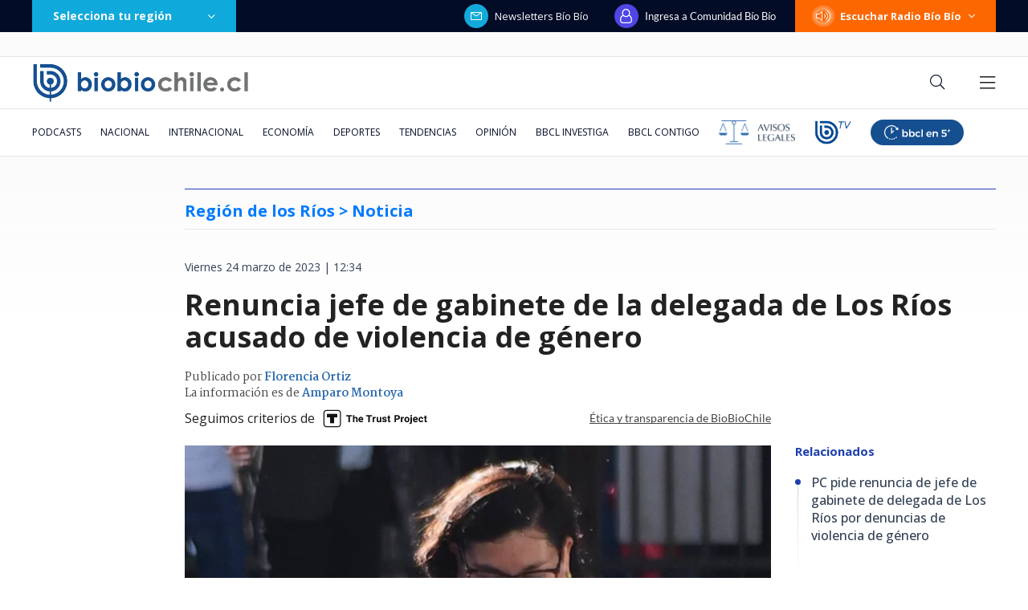

--- FILE ---
content_type: text/html; charset=utf-8
request_url: https://realtime.bbcl.cl/hit/?t=1768998424742&url=https%3A%2F%2Fwww.biobiochile.cl%2Fnoticias%2Fnacional%2Fregion-de-los-rios%2F2023%2F03%2F24%2Frenuncia-jefe-de-gabinete-de-la-delegada-de-los-rios-acusado-de-violencia-de-genero.shtml&property=01G1KMVDSGMWCR31GWZX0VBJBY&referrer=
body_size: -15
content:
01KFG8BP5SG5RF2D52MK0H1ZER.4Ew7Qq4ZvuniMLwika6NO9IWESkauWrudRnKNARQ/y0=

--- FILE ---
content_type: text/html; charset=utf-8
request_url: https://www.google.com/recaptcha/api2/aframe
body_size: 268
content:
<!DOCTYPE HTML><html><head><meta http-equiv="content-type" content="text/html; charset=UTF-8"></head><body><script nonce="hqF7dkKPgdxUL6SFZqKbOw">/** Anti-fraud and anti-abuse applications only. See google.com/recaptcha */ try{var clients={'sodar':'https://pagead2.googlesyndication.com/pagead/sodar?'};window.addEventListener("message",function(a){try{if(a.source===window.parent){var b=JSON.parse(a.data);var c=clients[b['id']];if(c){var d=document.createElement('img');d.src=c+b['params']+'&rc='+(localStorage.getItem("rc::a")?sessionStorage.getItem("rc::b"):"");window.document.body.appendChild(d);sessionStorage.setItem("rc::e",parseInt(sessionStorage.getItem("rc::e")||0)+1);localStorage.setItem("rc::h",'1768998441188');}}}catch(b){}});window.parent.postMessage("_grecaptcha_ready", "*");}catch(b){}</script></body></html>

--- FILE ---
content_type: application/javascript; charset=utf-8
request_url: https://fundingchoicesmessages.google.com/f/AGSKWxUhcu7UyqZFzG2qKzvujgGwDMAZAqgE8jXyBXrAGq8xSgpNzGi7vJ0EQ-yphHoftljAVMYLRlmcMmjDP2nPfF3a0Aj1olzgSf9ppm2wPNue508DEd3Fveca1sje4S-SwY_90OYOSTpTMmEYloSPd1y1SmtfK-CItPJRAwuHQYXSkc35y8I6sm0Az9Gs/_?adCount=yts.gs/ads-sticker2./sponsor-ad/adonly468.
body_size: -1291
content:
window['667dfc8e-95a3-4ce0-a246-eca5d0d74f90'] = true;

--- FILE ---
content_type: application/javascript
request_url: https://www.biobiochile.cl/static/realtime/realtime-nacional.js?t=1768998436043&callback=BBCL_Realtime
body_size: 1018
content:
/*2026-01-21 12:26:12*/ BBCL_Realtime([{"id":6706192,"titulo":"\"Absoluto descontrol de gastos\". Hugo Valencia revela problemas de Gonzalo Valenzuela y Kika Silva","url":"https:\/\/www.biobiochile.cl\/noticias\/dopamina\/2026\/01\/21\/absoluto-descontrol-de-gastos-hugo-valencia-revela-problemas-de-gonzalo-valenzuela-y-kika-silva.shtml","imagen":"2026\/01\/diseno-sin-titulo-54.png","video_rudo_destacado":"","categoria":"nacional","en_vivo":false,"visitas":562},{"id":6703600,"titulo":"Cat\u00e1strofe anticipada: el \"polvor\u00edn\" de 4 mil hect\u00e1reas en Gran Concepci\u00f3n del que nadie se hizo cargo","url":"https:\/\/www.biobiochile.cl\/especial\/bbcl-investiga\/noticias\/reportajes\/2026\/01\/21\/catastrofe-anticipada-el-polvorin-de-4-mil-hectareas-en-gran-concepcion-del-que-nadie-se-hizo-cargo.shtml","imagen":"2026\/01\/incendio-forestal-advertencias-corma.png","video_rudo_destacado":"","categoria":"nacional","en_vivo":false,"visitas":453},{"id":6705621,"titulo":"\"Lamentamos el desenlace\": Pedro, Juan y Diego y helader\u00eda que us\u00f3 marca Savory ir\u00e1n a quiebra","url":"https:\/\/www.biobiochile.cl\/noticias\/economia\/negocios-y-empresas\/2026\/01\/20\/lamentamos-el-desenlace-pedro-juan-y-diego-y-heladeria-que-uso-marca-savory-iran-a-quiebra.shtml","imagen":"2026\/01\/lamentamos-el-desenlace__-pedro-juan-diego-y-heladeria-que-uso-marca-savory-iran-a-quiebra.jpg","video_rudo_destacado":"","categoria":"nacional","en_vivo":false,"visitas":370},{"id":6705983,"titulo":"Presidente electo Jos\u00e9 Antonio Kast presenta su gabinete: revisa aqu\u00ed el listado de futuros ministros","url":"https:\/\/www.biobiochile.cl\/noticias\/nacional\/chile\/2026\/01\/20\/presidente-electo-jose-antonio-kast-presenta-a-su-gabinete-sigue-aqui-la-transmision-en-vivo.shtml","imagen":"2026\/01\/a-1-por-kast-presenta-a-su-gabinete-ministros.png","video_rudo_destacado":"","categoria":"nacional","en_vivo":false,"visitas":364},{"id":6706096,"titulo":"Senado vuelve a dar portazo a normas de \"amarre\" y despacha a tercer tr\u00e1mite reajuste a sector p\u00fablico","url":"https:\/\/www.biobiochile.cl\/noticias\/nacional\/chile\/2026\/01\/21\/senado-vuelve-a-dar-portazo-a-normas-de-amarre-y-despacha-a-tercer-tramite-reajuste-a-sector-publico.shtml","imagen":"2026\/01\/cntxt-a-1-por-senado-rechaza-normas-amarre-y-reajuste-al-sector-publico-pasa-a-tercer-tramite.jpg","video_rudo_destacado":"","categoria":"nacional","en_vivo":false,"visitas":278},{"id":6706077,"titulo":"\"Un gabinete heredero de Pinochet\": FA arremete contra futuros ministros anunciados por Kast","url":"https:\/\/www.biobiochile.cl\/noticias\/nacional\/chile\/2026\/01\/21\/un-gabinete-heredero-de-pinochet-fa-arremete-contra-futuros-ministros-anunciados-por-kast.shtml","imagen":"2026\/01\/a-1-por-kast-gabinete.png","video_rudo_destacado":"","categoria":"nacional","en_vivo":false,"visitas":262},{"id":6706217,"titulo":"Squella tilda de \"imprudencia\" el anuncio de Los Andes Copper que frustr\u00f3 llegada de Montt a Miner\u00eda","url":"https:\/\/www.biobiochile.cl\/noticias\/nacional\/chile\/2026\/01\/21\/squella-tilda-de-imprudencia-el-anuncio-de-los-andes-copper-que-frustro-llegada-de-montt-a-mineria.shtml","imagen":"2026\/01\/arturo-squella.jpg","video_rudo_destacado":"","categoria":"nacional","en_vivo":false,"visitas":217},{"id":6704387,"titulo":"El FMI llama a \"resistir firmemente\" las amenazas a la independencia de los bancos centrales y la Fed","url":"https:\/\/www.biobiochile.cl\/noticias\/economia\/actualidad-economica\/2026\/01\/19\/el-fmi-llama-a-resistir-firmemente-las-amenazas-a-la-independencia-de-los-bancos-centrales-y-la-fed.shtml","imagen":"2026\/01\/el-fmi-llama-a-_resistir-firmemente_-las-amenazas-a-la-independencia-de-los-bancos-centrales-y-la-fed.jpg","video_rudo_destacado":"","categoria":"nacional","en_vivo":false,"visitas":182},{"id":6706172,"titulo":"Sector minero lanza dardo contra Kast por dejar a ingeniero agr\u00f3nomo a cargo de Ministerio de Miner\u00eda","url":"https:\/\/www.biobiochile.cl\/noticias\/economia\/actualidad-economica\/2026\/01\/21\/sector-minero-lanza-dardo-contra-kast-por-dejar-a-un-agronomo-a-cargo-del-ministerio-de-mineria.shtml","imagen":"2026\/01\/mineria-kast-biministro.jpg","video_rudo_destacado":"","categoria":"nacional","en_vivo":false,"visitas":165},{"id":6706154,"titulo":"Megaincendio: Carabineros confirma denuncias por hallazgo de contenedores con bencina en rutas","url":"https:\/\/www.biobiochile.cl\/noticias\/nacional\/region-del-bio-bio\/2026\/01\/21\/megaincendio-carabineros-confirma-denuncias-por-hallazgo-de-contenedores-con-bencina-en-rutas.shtml","imagen":"2026\/01\/megaincendio.png","video_rudo_destacado":"","categoria":"nacional","en_vivo":false,"visitas":145}])